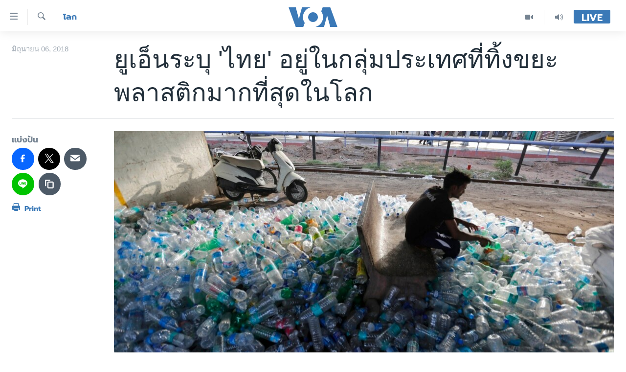

--- FILE ---
content_type: text/html; charset=utf-8
request_url: https://www.voathai.com/a/un-issues-urgent-call-for-curbs-on-use-of-plastic/4426445.html
body_size: 12593
content:

<!DOCTYPE html>
<html lang="th" dir="ltr" class="no-js">
<head>
<link href="/Content/responsive/VOA/th-TH/VOA-th-TH.css?&amp;av=0.0.0.0&amp;cb=304" rel="stylesheet"/>
<script src="https://tags.voathai.com/voa-pangea/prod/utag.sync.js"></script> <script type='text/javascript' src='https://www.youtube.com/iframe_api' async></script>
<script type="text/javascript">
//a general 'js' detection, must be on top level in <head>, due to CSS performance
document.documentElement.className = "js";
var cacheBuster = "304";
var appBaseUrl = "/";
var imgEnhancerBreakpoints = [0, 144, 256, 408, 650, 1023, 1597];
var isLoggingEnabled = false;
var isPreviewPage = false;
var isLivePreviewPage = false;
if (!isPreviewPage) {
window.RFE = window.RFE || {};
window.RFE.cacheEnabledByParam = window.location.href.indexOf('nocache=1') === -1;
const url = new URL(window.location.href);
const params = new URLSearchParams(url.search);
// Remove the 'nocache' parameter
params.delete('nocache');
// Update the URL without the 'nocache' parameter
url.search = params.toString();
window.history.replaceState(null, '', url.toString());
} else {
window.addEventListener('load', function() {
const links = window.document.links;
for (let i = 0; i < links.length; i++) {
links[i].href = '#';
links[i].target = '_self';
}
})
}
var pwaEnabled = false;
var swCacheDisabled;
</script>
<meta charset="utf-8" />
<title>ยูเอ็นระบุ &#39;ไทย&#39; อยู่ในกลุ่มประเทศที่ทิ้งขยะพลาสติกมากที่สุดในโลก</title>
<meta name="description" content="วันอังคารที่ 5 มิถนายน คือ &quot;วันสิ่งแวดล้อมโลก&quot; ซึ่งสหประชาชาติได้จัดทำรายงานเรื่อง &quot;ปัญหาพลาสติกแบบใช้ครั้งเดียวทิ้ง - แนวทางสู่ความยั่งยืน&quot; ออกมาเพื่อรณรงค์ให้ประชาชนทั่วโลกตระหนักถึงขยะพลาสติกที่เป็นภัยคุกคามสิ่งแวดล้อมโลกในปัจจุบัน โดยเฉพาะพลาสติกแบบใช้ครั้งเดียวทิ้ง เช่น หลอดกาแฟ..." />
<meta name="keywords" content="โลก" />
<meta name="viewport" content="width=device-width, initial-scale=1.0" />
<meta http-equiv="X-UA-Compatible" content="IE=edge" />
<meta name="robots" content="max-image-preview:large"><meta property="fb:pages" content="105929502780726" />
<meta name="msvalidate.01" content="3286EE554B6F672A6F2E608C02343C0E" />
<link href="https://www.voanews.com/a/un-issues-urgent-call-for-curbs-on-use-of-plastic/4426027.html" rel="canonical" />
<meta name="apple-mobile-web-app-title" content="VOA" />
<meta name="apple-mobile-web-app-status-bar-style" content="black" />
<meta name="apple-itunes-app" content="app-id=632618796, app-argument=//4426445.ltr" />
<meta content="ยูเอ็นระบุ &#39;ไทย&#39; อยู่ในกลุ่มประเทศที่ทิ้งขยะพลาสติกมากที่สุดในโลก" property="og:title" />
<meta content="วันอังคารที่ 5 มิถนายน คือ &quot;วันสิ่งแวดล้อมโลก&quot; ซึ่งสหประชาชาติได้จัดทำรายงานเรื่อง &quot;ปัญหาพลาสติกแบบใช้ครั้งเดียวทิ้ง - แนวทางสู่ความยั่งยืน&quot; ออกมาเพื่อรณรงค์ให้ประชาชนทั่วโลกตระหนักถึงขยะพลาสติกที่เป็นภัยคุกคามสิ่งแวดล้อมโลกในปัจจุบัน โดยเฉพาะพลาสติกแบบใช้ครั้งเดียวทิ้ง เช่น หลอดกาแฟ..." property="og:description" />
<meta content="article" property="og:type" />
<meta content="https://www.voathai.com/a/un-issues-urgent-call-for-curbs-on-use-of-plastic/4426445.html" property="og:url" />
<meta content="Voice of America" property="og:site_name" />
<meta content="https://www.facebook.com/VOAThai" property="article:publisher" />
<meta content="https://gdb.voanews.com/58e32927-bc37-4508-a23f-1af2f2d9ad4e_cx0_cy8_cw0_w1200_h630.jpg" property="og:image" />
<meta content="1200" property="og:image:width" />
<meta content="630" property="og:image:height" />
<meta content="150388261771424" property="fb:app_id" />
<meta content="summary_large_image" name="twitter:card" />
<meta content="@VOAThai" name="twitter:site" />
<meta content="https://gdb.voanews.com/58e32927-bc37-4508-a23f-1af2f2d9ad4e_cx0_cy8_cw0_w1200_h630.jpg" name="twitter:image" />
<meta content="ยูเอ็นระบุ &#39;ไทย&#39; อยู่ในกลุ่มประเทศที่ทิ้งขยะพลาสติกมากที่สุดในโลก" name="twitter:title" />
<meta content="วันอังคารที่ 5 มิถนายน คือ &quot;วันสิ่งแวดล้อมโลก&quot; ซึ่งสหประชาชาติได้จัดทำรายงานเรื่อง &quot;ปัญหาพลาสติกแบบใช้ครั้งเดียวทิ้ง - แนวทางสู่ความยั่งยืน&quot; ออกมาเพื่อรณรงค์ให้ประชาชนทั่วโลกตระหนักถึงขยะพลาสติกที่เป็นภัยคุกคามสิ่งแวดล้อมโลกในปัจจุบัน โดยเฉพาะพลาสติกแบบใช้ครั้งเดียวทิ้ง เช่น หลอดกาแฟ..." name="twitter:description" />
<link rel="amphtml" href="https://www.voathai.com/amp/un-issues-urgent-call-for-curbs-on-use-of-plastic/4426445.html" />
<script type="application/ld+json">{"articleSection":"โลก","isAccessibleForFree":true,"headline":"ยูเอ็นระบุ \u0027ไทย\u0027 อยู่ในกลุ่มประเทศที่ทิ้งขยะพลาสติกมากที่สุดในโลก","inLanguage":"th-TH","keywords":"โลก","author":{"@type":"Person","name":"VOA"},"datePublished":"2018-06-06 01:51:40Z","dateModified":"2018-06-06 02:59:40Z","publisher":{"logo":{"width":512,"height":220,"@type":"ImageObject","url":"https://www.voathai.com/Content/responsive/VOA/th-TH/img/logo.png"},"@type":"NewsMediaOrganization","url":"https://www.voathai.com","sameAs":["https://www.facebook.com/VOAThai","https://www.youtube.com/VOAThai","https://twitter.com/VOAThai","https://instagram.com/voathai/"],"name":"วอยซ์ ออฟ อเมริกา","alternateName":""},"@context":"https://schema.org","@type":"NewsArticle","mainEntityOfPage":"https://www.voathai.com/a/un-issues-urgent-call-for-curbs-on-use-of-plastic/4426445.html","url":"https://www.voathai.com/a/un-issues-urgent-call-for-curbs-on-use-of-plastic/4426445.html","description":"วันอังคารที่ 5 มิถนายน คือ \u0022วันสิ่งแวดล้อมโลก\u0022 ซึ่งสหประชาชาติได้จัดทำรายงานเรื่อง \u0022ปัญหาพลาสติกแบบใช้ครั้งเดียวทิ้ง - แนวทางสู่ความยั่งยืน\u0022 ออกมาเพื่อรณรงค์ให้ประชาชนทั่วโลกตระหนักถึงขยะพลาสติกที่เป็นภัยคุกคามสิ่งแวดล้อมโลกในปัจจุบัน โดยเฉพาะพลาสติกแบบใช้ครั้งเดียวทิ้ง เช่น หลอดกาแฟ...","image":{"width":1080,"height":608,"@type":"ImageObject","url":"https://gdb.voanews.com/58e32927-bc37-4508-a23f-1af2f2d9ad4e_cx0_cy8_cw0_w1080_h608.jpg"},"name":"ยูเอ็นระบุ \u0027ไทย\u0027 อยู่ในกลุ่มประเทศที่ทิ้งขยะพลาสติกมากที่สุดในโลก"}</script>
<script src="/Scripts/responsive/infographics.b?v=dVbZ-Cza7s4UoO3BqYSZdbxQZVF4BOLP5EfYDs4kqEo1&amp;av=0.0.0.0&amp;cb=304"></script>
<script src="/Scripts/responsive/loader.b?v=k-Glo3PZlmeSvzVLLV34AUzI5LZTYyUXn8VqJH3e4ug1&amp;av=0.0.0.0&amp;cb=304"></script>
<link rel="icon" type="image/svg+xml" href="/Content/responsive/VOA/img/webApp/favicon.svg" />
<link rel="alternate icon" href="/Content/responsive/VOA/img/webApp/favicon.ico" />
<link rel="apple-touch-icon" sizes="152x152" href="/Content/responsive/VOA/img/webApp/ico-152x152.png" />
<link rel="apple-touch-icon" sizes="144x144" href="/Content/responsive/VOA/img/webApp/ico-144x144.png" />
<link rel="apple-touch-icon" sizes="114x114" href="/Content/responsive/VOA/img/webApp/ico-114x114.png" />
<link rel="apple-touch-icon" sizes="72x72" href="/Content/responsive/VOA/img/webApp/ico-72x72.png" />
<link rel="apple-touch-icon-precomposed" href="/Content/responsive/VOA/img/webApp/ico-57x57.png" />
<link rel="icon" sizes="192x192" href="/Content/responsive/VOA/img/webApp/ico-192x192.png" />
<link rel="icon" sizes="128x128" href="/Content/responsive/VOA/img/webApp/ico-128x128.png" />
<meta name="msapplication-TileColor" content="#ffffff" />
<meta name="msapplication-TileImage" content="/Content/responsive/VOA/img/webApp/ico-144x144.png" />
<link rel="alternate" type="application/rss+xml" title="VOA - Top Stories [RSS]" href="/api/" />
<link rel="sitemap" type="application/rss+xml" href="/sitemap.xml" />
</head>
<body class=" nav-no-loaded cc_theme pg-article print-lay-article js-category-to-nav nojs-images ">
<noscript><iframe src="https://www.googletagmanager.com/ns.html?id=GTM-N8MP7P" height="0" width="0" style="display:none;visibility:hidden"></iframe></noscript><script type="text/javascript" data-cookiecategory="analytics">
window.dataLayer = window.dataLayer || [];window.dataLayer.push({ event: 'page_meta_ready',url:"https://www.voathai.com/a/un-issues-urgent-call-for-curbs-on-use-of-plastic/4426445.html",property_id:"485",article_uid:"4426445",page_title:"ยูเอ็นระบุ \u0027ไทย\u0027 อยู่ในกลุ่มประเทศที่ทิ้งขยะพลาสติกมากที่สุดในโลก",page_type:"article",content_type:"article",subcontent_type:"article",last_modified:"2018-06-06 02:59:40Z",pub_datetime:"2018-06-06 01:51:40Z",pub_year:"2018",pub_month:"06",pub_day:"06",pub_hour:"01",pub_weekday:"Wednesday",section:"โลก",english_section:"news-world",byline:"",categories:"news-world",domain:"www.voathai.com",language:"Thai",language_service:"VOA Thai",platform:"web",copied:"yes",copied_article:"4426027|415|VOA - English|2018-06-06",copied_title:"UN Issues Urgent Call for Curbs on Use of Plastic",runs_js:"Yes",cms_release:"8.43.0.0.304",enviro_type:"prod",slug:"un-issues-urgent-call-for-curbs-on-use-of-plastic"});
if (top.location === self.location) { //if not inside of an IFrame
var renderGtm = "true";
if (renderGtm === "true") {
(function(w,d,s,l,i){w[l]=w[l]||[];w[l].push({'gtm.start':new Date().getTime(),event:'gtm.js'});var f=d.getElementsByTagName(s)[0],j=d.createElement(s),dl=l!='dataLayer'?'&l='+l:'';j.async=true;j.src='//www.googletagmanager.com/gtm.js?id='+i+dl;f.parentNode.insertBefore(j,f);})(window,document,'script','dataLayer','GTM-N8MP7P');
}
}
</script>
<!--Analytics tag js version start-->
<script type="text/javascript" data-cookiecategory="analytics">
var utag_data={entity:"VOA",cms_release:"8.43.0.0.304",language:"Thai",language_service:"VOA Thai",short_language_service:"THAI",property_id:"485",platform:"web",platform_short:"W",runs_js:"Yes",page_title:"ยูเอ็นระบุ \u0027ไทย\u0027 อยู่ในกลุ่มประเทศที่ทิ้งขยะพลาสติกมากที่สุดในโลก",page_type:"article",page_name:"ยูเอ็นระบุ \u0027ไทย\u0027 อยู่ในกลุ่มประเทศที่ทิ้งขยะพลาสติกมากที่สุดในโลก",content_type:"article",subcontent_type:"article",enviro_type:"prod",url:"https://www.voathai.com/a/un-issues-urgent-call-for-curbs-on-use-of-plastic/4426445.html",domain:"www.voathai.com",pub_year:"2018",pub_month:"06",pub_day:"06",pub_hour:"01",pub_weekday:"Wednesday",copied:"yes",copied_article:"4426027|415|VOA - English|2018-06-06",copied_title:"UN Issues Urgent Call for Curbs on Use of Plastic",byline:"",categories:"news-world",slug:"un-issues-urgent-call-for-curbs-on-use-of-plastic",section:"โลก",english_section:"news-world",article_uid:"4426445"};
if(typeof(TealiumTagFrom)==='function' && typeof(TealiumTagSearchKeyword)==='function') {
var utag_from=TealiumTagFrom();var utag_searchKeyword=TealiumTagSearchKeyword();
if(utag_searchKeyword!=null && utag_searchKeyword!=='' && utag_data["search_keyword"]==null) utag_data["search_keyword"]=utag_searchKeyword;if(utag_from!=null && utag_from!=='') utag_data["from"]=TealiumTagFrom();}
if(window.top!== window.self&&utag_data.page_type==="snippet"){utag_data.page_type = 'iframe';}
try{if(window.top!==window.self&&window.self.location.hostname===window.top.location.hostname){utag_data.platform = 'self-embed';utag_data.platform_short = 'se';}}catch(e){if(window.top!==window.self&&window.self.location.search.includes("platformType=self-embed")){utag_data.platform = 'cross-promo';utag_data.platform_short = 'cp';}}
(function(a,b,c,d){ a="https://tags.voathai.com/voa-pangea/prod/utag.js"; b=document;c="script";d=b.createElement(c);d.src=a;d.type="text/java"+c;d.async=true; a=b.getElementsByTagName(c)[0];a.parentNode.insertBefore(d,a); })();
</script>
<!--Analytics tag js version end-->
<!-- Analytics tag management NoScript -->
<noscript>
<img style="position: absolute; border: none;" src="https://ssc.voathai.com/b/ss/bbgprod,bbgentityvoa/1/G.4--NS/470113025?pageName=voa%3athai%3aw%3aarticle%3a%e0%b8%a2%e0%b8%b9%e0%b9%80%e0%b8%ad%e0%b9%87%e0%b8%99%e0%b8%a3%e0%b8%b0%e0%b8%9a%e0%b8%b8%20%27%e0%b9%84%e0%b8%97%e0%b8%a2%27%20%e0%b8%ad%e0%b8%a2%e0%b8%b9%e0%b9%88%e0%b9%83%e0%b8%99%e0%b8%81%e0%b8%a5%e0%b8%b8%e0%b9%88%e0%b8%a1%e0%b8%9b%e0%b8%a3%e0%b8%b0%e0%b9%80%e0%b8%97%e0%b8%a8%e0%b8%97%e0%b8%b5%e0%b9%88%e0%b8%97%e0%b8%b4%e0%b9%89%e0%b8%87%e0%b8%82%e0%b8%a2%e0%b8%b0%e0%b8%9e%e0%b8%a5%e0%b8%b2%e0%b8%aa%e0%b8%95%e0%b8%b4%e0%b8%81%e0%b8%a1%e0%b8%b2%e0%b8%81%e0%b8%97%e0%b8%b5%e0%b9%88%e0%b8%aa%e0%b8%b8%e0%b8%94%e0%b9%83%e0%b8%99%e0%b9%82%e0%b8%a5%e0%b8%81&amp;c6=%e0%b8%a2%e0%b8%b9%e0%b9%80%e0%b8%ad%e0%b9%87%e0%b8%99%e0%b8%a3%e0%b8%b0%e0%b8%9a%e0%b8%b8%20%27%e0%b9%84%e0%b8%97%e0%b8%a2%27%20%e0%b8%ad%e0%b8%a2%e0%b8%b9%e0%b9%88%e0%b9%83%e0%b8%99%e0%b8%81%e0%b8%a5%e0%b8%b8%e0%b9%88%e0%b8%a1%e0%b8%9b%e0%b8%a3%e0%b8%b0%e0%b9%80%e0%b8%97%e0%b8%a8%e0%b8%97%e0%b8%b5%e0%b9%88%e0%b8%97%e0%b8%b4%e0%b9%89%e0%b8%87%e0%b8%82%e0%b8%a2%e0%b8%b0%e0%b8%9e%e0%b8%a5%e0%b8%b2%e0%b8%aa%e0%b8%95%e0%b8%b4%e0%b8%81%e0%b8%a1%e0%b8%b2%e0%b8%81%e0%b8%97%e0%b8%b5%e0%b9%88%e0%b8%aa%e0%b8%b8%e0%b8%94%e0%b9%83%e0%b8%99%e0%b9%82%e0%b8%a5%e0%b8%81&amp;v36=8.43.0.0.304&amp;v6=D=c6&amp;g=https%3a%2f%2fwww.voathai.com%2fa%2fun-issues-urgent-call-for-curbs-on-use-of-plastic%2f4426445.html&amp;c1=D=g&amp;v1=D=g&amp;events=event1,event52&amp;c16=voa%20thai&amp;v16=D=c16&amp;c5=news-world&amp;v5=D=c5&amp;ch=%e0%b9%82%e0%b8%a5%e0%b8%81&amp;c15=thai&amp;v15=D=c15&amp;c4=article&amp;v4=D=c4&amp;c14=4426445&amp;v14=D=c14&amp;v20=no&amp;c17=web&amp;v17=D=c17&amp;mcorgid=518abc7455e462b97f000101%40adobeorg&amp;server=www.voathai.com&amp;pageType=D=c4&amp;ns=bbg&amp;v29=D=server&amp;v25=voa&amp;v30=485&amp;v105=D=User-Agent " alt="analytics" width="1" height="1" /></noscript>
<!-- End of Analytics tag management NoScript -->
<!--*** Accessibility links - For ScreenReaders only ***-->
<section>
<div class="sr-only">
<h2>ลิ้งค์เชื่อมต่อ</h2>
<ul>
<li><a href="#content" data-disable-smooth-scroll="1">ข้ามไปเนื้อหาหลัก</a></li>
<li><a href="#navigation" data-disable-smooth-scroll="1">ข้ามไปหน้าหลัก</a></li>
<li><a href="#txtHeaderSearch" data-disable-smooth-scroll="1">ข้ามไปที่การค้นหา</a></li>
</ul>
</div>
</section>
<div dir="ltr">
<div id="page">
<aside>
<div class="c-lightbox overlay-modal">
<div class="c-lightbox__intro">
<h2 class="c-lightbox__intro-title"></h2>
<button class="btn btn--rounded c-lightbox__btn c-lightbox__intro-next" title="ถัดไป">
<span class="ico ico--rounded ico-chevron-forward"></span>
<span class="sr-only">ถัดไป</span>
</button>
</div>
<div class="c-lightbox__nav">
<button class="btn btn--rounded c-lightbox__btn c-lightbox__btn--close" title="ปิด">
<span class="ico ico--rounded ico-close"></span>
<span class="sr-only">ปิด</span>
</button>
<button class="btn btn--rounded c-lightbox__btn c-lightbox__btn--prev" title="ก่อน">
<span class="ico ico--rounded ico-chevron-backward"></span>
<span class="sr-only">ก่อน</span>
</button>
<button class="btn btn--rounded c-lightbox__btn c-lightbox__btn--next" title="ถัดไป">
<span class="ico ico--rounded ico-chevron-forward"></span>
<span class="sr-only">ถัดไป</span>
</button>
</div>
<div class="c-lightbox__content-wrap">
<figure class="c-lightbox__content">
<span class="c-spinner c-spinner--lightbox">
<img src="/Content/responsive/img/player-spinner.png"
alt="please wait"
title="please wait" />
</span>
<div class="c-lightbox__img">
<div class="thumb">
<img src="" alt="" />
</div>
</div>
<figcaption>
<div class="c-lightbox__info c-lightbox__info--foot">
<span class="c-lightbox__counter"></span>
<span class="caption c-lightbox__caption"></span>
</div>
</figcaption>
</figure>
</div>
<div class="hidden">
<div class="content-advisory__box content-advisory__box--lightbox">
<span class="content-advisory__box-text">This image contains sensitive content which some people may find offensive or disturbing.</span>
<button class="btn btn--transparent content-advisory__box-btn m-t-md" value="text" type="button">
<span class="btn__text">
Click to reveal
</span>
</button>
</div>
</div>
</div>
<div class="print-dialogue">
<div class="container">
<h3 class="print-dialogue__title section-head">Print Options:</h3>
<div class="print-dialogue__opts">
<ul class="print-dialogue__opt-group">
<li class="form__group form__group--checkbox">
<input class="form__check " id="checkboxImages" name="checkboxImages" type="checkbox" checked="checked" />
<label for="checkboxImages" class="form__label m-t-md">Images</label>
</li>
<li class="form__group form__group--checkbox">
<input class="form__check " id="checkboxMultimedia" name="checkboxMultimedia" type="checkbox" checked="checked" />
<label for="checkboxMultimedia" class="form__label m-t-md">Multimedia</label>
</li>
</ul>
<ul class="print-dialogue__opt-group">
<li class="form__group form__group--checkbox">
<input class="form__check " id="checkboxEmbedded" name="checkboxEmbedded" type="checkbox" checked="checked" />
<label for="checkboxEmbedded" class="form__label m-t-md">Embedded Content</label>
</li>
<li class="hidden">
<input class="form__check " id="checkboxComments" name="checkboxComments" type="checkbox" />
<label for="checkboxComments" class="form__label m-t-md">Comments</label>
</li>
</ul>
</div>
<div class="print-dialogue__buttons">
<button class="btn btn--secondary close-button" type="button" title="ยกเลิก">
<span class="btn__text ">ยกเลิก</span>
</button>
<button class="btn btn-cust-print m-l-sm" type="button" title="Print">
<span class="btn__text ">Print</span>
</button>
</div>
</div>
</div>
<div class="ctc-message pos-fix">
<div class="ctc-message__inner">Link has been copied to clipboard</div>
</div>
</aside>
<div class="hdr-20 hdr-20--big">
<div class="hdr-20__inner">
<div class="hdr-20__max pos-rel">
<div class="hdr-20__side hdr-20__side--primary d-flex">
<label data-for="main-menu-ctrl" data-switcher-trigger="true" data-switch-target="main-menu-ctrl" class="burger hdr-trigger pos-rel trans-trigger" data-trans-evt="click" data-trans-id="menu">
<span class="ico ico-close hdr-trigger__ico hdr-trigger__ico--close burger__ico burger__ico--close"></span>
<span class="ico ico-menu hdr-trigger__ico hdr-trigger__ico--open burger__ico burger__ico--open"></span>
</label>
<div class="menu-pnl pos-fix trans-target" data-switch-target="main-menu-ctrl" data-trans-id="menu">
<div class="menu-pnl__inner">
<nav class="main-nav menu-pnl__item menu-pnl__item--first">
<ul class="main-nav__list accordeon" data-analytics-tales="false" data-promo-name="link" data-location-name="nav,secnav">
<li class="main-nav__item">
<a class="main-nav__item-name main-nav__item-name--link" href="/p/5787.html" title="หน้าหลัก" data-item-name="new-main-page" >หน้าหลัก</a>
</li>
<li class="main-nav__item">
<a class="main-nav__item-name main-nav__item-name--link" href="/p/8896.html" title="โลก" data-item-name="world-news" >โลก</a>
</li>
<li class="main-nav__item">
<a class="main-nav__item-name main-nav__item-name--link" href="/p/8897.html" title="เอเชีย" data-item-name="asia-news" >เอเชีย</a>
</li>
<li class="main-nav__item">
<a class="main-nav__item-name main-nav__item-name--link" href="/p/8900.html" title="สหรัฐฯ" data-item-name="us-news" >สหรัฐฯ</a>
</li>
<li class="main-nav__item">
<a class="main-nav__item-name main-nav__item-name--link" href="/z/7462" title="ไทย" data-item-name="thailand-in-the-news" >ไทย</a>
</li>
<li class="main-nav__item">
<a class="main-nav__item-name main-nav__item-name--link" href="/z/1822" title="ธุรกิจ" data-item-name="business" >ธุรกิจ</a>
</li>
<li class="main-nav__item">
<a class="main-nav__item-name main-nav__item-name--link" href="/z/1829" title="วิทยาศาสตร์" data-item-name="technology-science" >วิทยาศาสตร์</a>
</li>
<li class="main-nav__item">
<a class="main-nav__item-name main-nav__item-name--link" href="/z/1823" title="สังคมและสุขภาพ" data-item-name="social-health" >สังคมและสุขภาพ</a>
</li>
<li class="main-nav__item">
<a class="main-nav__item-name main-nav__item-name--link" href="/z/1824" title="ไลฟ์สไตล์" data-item-name="entertainment-lifestyle" >ไลฟ์สไตล์</a>
</li>
<li class="main-nav__item">
<a class="main-nav__item-name main-nav__item-name--link" href="/factcheck" title="ตรวจสอบข่าว" data-item-name="fact-check" >ตรวจสอบข่าว</a>
</li>
<li class="main-nav__item">
<a class="main-nav__item-name main-nav__item-name--link" href="/p/6641.html" title="เรียนรู้ภาษาอังกฤษ" data-item-name="lets-learn-english" >เรียนรู้ภาษาอังกฤษ</a>
</li>
<li class="main-nav__item">
<a class="main-nav__item-name main-nav__item-name--link" href="/podcasts" title="พอดคาสต์" >พอดคาสต์</a>
</li>
</ul>
</nav>
<div class="menu-pnl__item menu-pnl__item--social">
<h5 class="menu-pnl__sub-head">ติดตามเรา</h5>
<a href="https://www.facebook.com/VOAThai" title="ติดตามเราที่ Facebook" data-analytics-text="follow_on_facebook" class="btn btn--rounded btn--social-inverted menu-pnl__btn js-social-btn btn-facebook" target="_blank" rel="noopener">
<span class="ico ico-facebook-alt ico--rounded"></span>
</a>
<a href="https://www.youtube.com/VOAThai" title="ติดตามเราที่ YouTube" data-analytics-text="follow_on_youtube" class="btn btn--rounded btn--social-inverted menu-pnl__btn js-social-btn btn-youtube" target="_blank" rel="noopener">
<span class="ico ico-youtube ico--rounded"></span>
</a>
<a href="https://twitter.com/VOAThai" title="ติดตามเราที่ Twitter" data-analytics-text="follow_on_twitter" class="btn btn--rounded btn--social-inverted menu-pnl__btn js-social-btn btn-twitter" target="_blank" rel="noopener">
<span class="ico ico-twitter ico--rounded"></span>
</a>
<a href="https://instagram.com/voathai/" title="Follow us on Instagram" data-analytics-text="follow_on_instagram" class="btn btn--rounded btn--social-inverted menu-pnl__btn js-social-btn btn-instagram" target="_blank" rel="noopener">
<span class="ico ico-instagram ico--rounded"></span>
</a>
</div>
<div class="menu-pnl__item">
<a href="/navigation/allsites" class="menu-pnl__item-link">
<span class="ico ico-languages "></span>
เลือกภาษา
</a>
</div>
</div>
</div>
<label data-for="top-search-ctrl" data-switcher-trigger="true" data-switch-target="top-search-ctrl" class="top-srch-trigger hdr-trigger">
<span class="ico ico-close hdr-trigger__ico hdr-trigger__ico--close top-srch-trigger__ico top-srch-trigger__ico--close"></span>
<span class="ico ico-search hdr-trigger__ico hdr-trigger__ico--open top-srch-trigger__ico top-srch-trigger__ico--open"></span>
</label>
<div class="srch-top srch-top--in-header" data-switch-target="top-search-ctrl">
<div class="container">
<form action="/s" class="srch-top__form srch-top__form--in-header" id="form-topSearchHeader" method="get" role="search"><label for="txtHeaderSearch" class="sr-only">ค้นหา</label>
<input type="text" id="txtHeaderSearch" name="k" placeholder="ค้นหาข้อความ" accesskey="s" value="" class="srch-top__input analyticstag-event" onkeydown="if (event.keyCode === 13) { FireAnalyticsTagEventOnSearch('search', $dom.get('#txtHeaderSearch')[0].value) }" />
<button title="ค้นหา" type="submit" class="btn btn--top-srch analyticstag-event" onclick="FireAnalyticsTagEventOnSearch('search', $dom.get('#txtHeaderSearch')[0].value) ">
<span class="ico ico-search"></span>
</button></form>
</div>
</div>
<a href="/" class="main-logo-link">
<img src="/Content/responsive/VOA/th-TH/img/logo-compact.svg" class="main-logo main-logo--comp" alt="site logo">
<img src="/Content/responsive/VOA/th-TH/img/logo.svg" class="main-logo main-logo--big" alt="site logo">
</a>
</div>
<div class="hdr-20__side hdr-20__side--secondary d-flex">
<a href="/programs/radio" title="Audio" class="hdr-20__secondary-item" data-item-name="audio">
<span class="ico ico-audio hdr-20__secondary-icon"></span>
</a>
<a href="/p/7488.html" title="Video" class="hdr-20__secondary-item" data-item-name="video">
<span class="ico ico-video hdr-20__secondary-icon"></span>
</a>
<a href="/s" title="ค้นหา" class="hdr-20__secondary-item hdr-20__secondary-item--search" data-item-name="search">
<span class="ico ico-search hdr-20__secondary-icon hdr-20__secondary-icon--search"></span>
</a>
<div class="hdr-20__secondary-item live-b-drop">
<div class="live-b-drop__off">
<a href="/live/" class="live-b-drop__link" title="Live" data-item-name="live">
<span class="badge badge--live-btn badge--live-btn-off">
Live
</span>
</a>
</div>
<div class="live-b-drop__on hidden">
<label data-for="live-ctrl" data-switcher-trigger="true" data-switch-target="live-ctrl" class="live-b-drop__label pos-rel">
<span class="badge badge--live badge--live-btn">
Live
</span>
<span class="ico ico-close live-b-drop__label-ico live-b-drop__label-ico--close"></span>
</label>
<div class="live-b-drop__panel" id="targetLivePanelDiv" data-switch-target="live-ctrl"></div>
</div>
</div>
<div class="srch-bottom">
<form action="/s" class="srch-bottom__form d-flex" id="form-bottomSearch" method="get" role="search"><label for="txtSearch" class="sr-only">ค้นหา</label>
<input type="search" id="txtSearch" name="k" placeholder="ค้นหาข้อความ" accesskey="s" value="" class="srch-bottom__input analyticstag-event" onkeydown="if (event.keyCode === 13) { FireAnalyticsTagEventOnSearch('search', $dom.get('#txtSearch')[0].value) }" />
<button title="ค้นหา" type="submit" class="btn btn--bottom-srch analyticstag-event" onclick="FireAnalyticsTagEventOnSearch('search', $dom.get('#txtSearch')[0].value) ">
<span class="ico ico-search"></span>
</button></form>
</div>
</div>
<img src="/Content/responsive/VOA/th-TH/img/logo-print.gif" class="logo-print" alt="site logo">
<img src="/Content/responsive/VOA/th-TH/img/logo-print_color.png" class="logo-print logo-print--color" alt="site logo">
</div>
</div>
</div>
<script>
if (document.body.className.indexOf('pg-home') > -1) {
var nav2In = document.querySelector('.hdr-20__inner');
var nav2Sec = document.querySelector('.hdr-20__side--secondary');
var secStyle = window.getComputedStyle(nav2Sec);
if (nav2In && window.pageYOffset < 150 && secStyle['position'] !== 'fixed') {
nav2In.classList.add('hdr-20__inner--big')
}
}
</script>
<div class="c-hlights c-hlights--breaking c-hlights--no-item" data-hlight-display="mobile,desktop">
<div class="c-hlights__wrap container p-0">
<div class="c-hlights__nav">
<a role="button" href="#" title="ก่อน">
<span class="ico ico-chevron-backward m-0"></span>
<span class="sr-only">ก่อน</span>
</a>
<a role="button" href="#" title="ถัดไป">
<span class="ico ico-chevron-forward m-0"></span>
<span class="sr-only">ถัดไป</span>
</a>
</div>
<span class="c-hlights__label">
<span class="">Breaking News</span>
<span class="switcher-trigger">
<label data-for="more-less-1" data-switcher-trigger="true" class="switcher-trigger__label switcher-trigger__label--more p-b-0" title="ดูเพิ่มเติม">
<span class="ico ico-chevron-down"></span>
</label>
<label data-for="more-less-1" data-switcher-trigger="true" class="switcher-trigger__label switcher-trigger__label--less p-b-0" title="Show less">
<span class="ico ico-chevron-up"></span>
</label>
</span>
</span>
<ul class="c-hlights__items switcher-target" data-switch-target="more-less-1">
</ul>
</div>
</div> <div id="content">
<main class="container">
<div class="hdr-container">
<div class="row">
<div class="col-category col-xs-12 col-md-2 pull-left"> <div class="category js-category">
<a class="" href="/z/1830">โลก</a> </div>
</div><div class="col-title col-xs-12 col-md-10 pull-right"> <h1 class="title pg-title">
ยูเอ็นระบุ &#39;ไทย&#39; อยู่ในกลุ่มประเทศที่ทิ้งขยะพลาสติกมากที่สุดในโลก
</h1>
</div><div class="col-publishing-details col-xs-12 col-sm-12 col-md-2 pull-left"> <div class="publishing-details ">
<div class="published">
<span class="date" >
<time pubdate="pubdate" datetime="2018-06-06T08:51:40+07:00">
มิถุนายน 06, 2018
</time>
</span>
</div>
</div>
</div><div class="col-lg-12 separator"> <div class="separator">
<hr class="title-line" />
</div>
</div><div class="col-multimedia col-xs-12 col-md-10 pull-right"> <div class="cover-media">
<figure class="media-image js-media-expand">
<div class="img-wrap">
<div class="thumb thumb16_9">
<img src="https://gdb.voanews.com/58e32927-bc37-4508-a23f-1af2f2d9ad4e_cx0_cy8_cw0_w250_r1_s.jpg" alt="IAn Indian worker sorts used plastic bottles before sending them to be recycled, at a railway station on World Environment Day in Ahmadabad, India, June 5, 2018. " />
</div>
</div>
<figcaption>
<span class="caption">IAn Indian worker sorts used plastic bottles before sending them to be recycled, at a railway station on World Environment Day in Ahmadabad, India, June 5, 2018. </span>
</figcaption>
</figure>
</div>
</div><div class="col-xs-12 col-md-2 pull-left article-share pos-rel"> <div class="share--box">
<aside class="share flex-column js-share--apply-sticky js-share--expandable js-share--horizontal" >
<span class="label label--share">แบ่งปัน</span>
<ul class="share__list">
<li class="share__item">
<a href="https://facebook.com/sharer.php?u=https%3a%2f%2fwww.voathai.com%2fa%2fun-issues-urgent-call-for-curbs-on-use-of-plastic%2f4426445.html"
data-analytics-text="share_on_facebook"
title="แบ่งปันทาง Facebook" target="_blank"
class="btn btn--rounded btn-facebook js-social-btn">
<span class="ico ico--rounded ico-facebook ico--l"></span>
</a>
</li>
<li class="share__item">
<a href="https://twitter.com/share?url=https%3a%2f%2fwww.voathai.com%2fa%2fun-issues-urgent-call-for-curbs-on-use-of-plastic%2f4426445.html&amp;text=%e0%b8%a2%e0%b8%b9%e0%b9%80%e0%b8%ad%e0%b9%87%e0%b8%99%e0%b8%a3%e0%b8%b0%e0%b8%9a%e0%b8%b8+%27%e0%b9%84%e0%b8%97%e0%b8%a2%27+%e0%b8%ad%e0%b8%a2%e0%b8%b9%e0%b9%88%e0%b9%83%e0%b8%99%e0%b8%81%e0%b8%a5%e0%b8%b8%e0%b9%88%e0%b8%a1%e0%b8%9b%e0%b8%a3%e0%b8%b0%e0%b9%80%e0%b8%97%e0%b8%a8%e0%b8%97%e0%b8%b5%e0%b9%88%e0%b8%97%e0%b8%b4%e0%b9%89%e0%b8%87%e0%b8%82%e0%b8%a2%e0%b8%b0%e0%b8%9e%e0%b8%a5%e0%b8%b2%e0%b8%aa%e0%b8%95%e0%b8%b4%e0%b8%81%e0%b8%a1%e0%b8%b2%e0%b8%81%e0%b8%97%e0%b8%b5%e0%b9%88%e0%b8%aa%e0%b8%b8%e0%b8%94%e0%b9%83%e0%b8%99%e0%b9%82%e0%b8%a5%e0%b8%81"
data-analytics-text="share_on_twitter"
title="แบ่งปันทาง Twitter" target="_blank"
class="btn btn--rounded btn-twitter js-social-btn">
<span class="ico ico--rounded ico-twitter ico--l"></span>
</a>
</li>
<li class="share__item">
<a href="mailto:?body=https%3a%2f%2fwww.voathai.com%2fa%2fun-issues-urgent-call-for-curbs-on-use-of-plastic%2f4426445.html&amp;subject=ยูเอ็นระบุ &#39;ไทย&#39; อยู่ในกลุ่มประเทศที่ทิ้งขยะพลาสติกมากที่สุดในโลก"
title="ส่งอีเมลถึงเพื่อน"
class="btn btn--rounded btn-email ">
<span class="ico ico--rounded ico-email ico--l"></span>
</a>
</li>
<li class="share__item">
<span class="visible-xs-inline-block visible-sm-inline-block">
<a href="https://line.me/R/msg/text/?https%3a%2f%2fwww.voathai.com%2fa%2fun-issues-urgent-call-for-curbs-on-use-of-plastic%2f4426445.html"
data-analytics-text="share_on_line"
title="Line" target="_blank"
class="btn btn--rounded btn-line js-social-btn">
<span class="ico ico--rounded ico-line ico--l"></span>
</a>
</span>
</li>
<li class="share__item">
<span class="visible-md-inline-block visible-lg-inline-block">
<a href="https://timeline.line.me/social-plugin/share?url=https%3a%2f%2fwww.voathai.com%2fa%2fun-issues-urgent-call-for-curbs-on-use-of-plastic%2f4426445.html"
data-analytics-text="share_on_line_desktop"
title="Line" target="_blank"
class="btn btn--rounded btn-line js-social-btn">
<span class="ico ico--rounded ico-line ico--l"></span>
</a>
</span>
</li>
<li class="share__item">
<div class="ctc">
<input type="text" class="ctc__input" readonly="readonly">
<button class="btn btn--rounded btn--ctc ctc__button" value="text" role="copy link" js-href="https://www.voathai.com/a/un-issues-urgent-call-for-curbs-on-use-of-plastic/4426445.html" title="copy link">
<span class="ico ico-content-copy ico--rounded ico--l"></span>
</button>
</div>
</li>
<li class="share__item share__item--sharing-more">
<a title="เรื่องอื่นที่น่าแบ่งปัน" data-title-additional="Fewer options" class="btn btn--rounded btn--show-more hidden">
<span class="ico ico--rounded ico-ellipsis ico--l"></span>
</a>
</li>
</ul>
</aside>
<div class="sticky-share-container" style="display:none">
<div class="container">
<a href="https://www.voathai.com" id="logo-sticky-share">&nbsp;</a>
<div class="pg-title pg-title--sticky-share">
ยูเอ็นระบุ &#39;ไทย&#39; อยู่ในกลุ่มประเทศที่ทิ้งขยะพลาสติกมากที่สุดในโลก
</div>
<div class="sticked-nav-actions">
<aside class="share share--sticky js-share--expandable">
<span class="label label--share">share</span>
<ul class="share__list">
<li class="share__item share__item--horizontal">
<a href="https://facebook.com/sharer.php?u=https%3a%2f%2fwww.voathai.com%2fa%2fun-issues-urgent-call-for-curbs-on-use-of-plastic%2f4426445.html"
data-analytics-text="share_on_facebook"
title="แบ่งปันทาง Facebook" target="_blank"
class="btn btn--rounded btn-facebook js-social-btn">
<span class="ico ico--rounded ico-facebook ico--s"></span>
</a>
</li>
<li class="share__item share__item--horizontal">
<a href="https://twitter.com/share?url=https%3a%2f%2fwww.voathai.com%2fa%2fun-issues-urgent-call-for-curbs-on-use-of-plastic%2f4426445.html&amp;text=%e0%b8%a2%e0%b8%b9%e0%b9%80%e0%b8%ad%e0%b9%87%e0%b8%99%e0%b8%a3%e0%b8%b0%e0%b8%9a%e0%b8%b8+%27%e0%b9%84%e0%b8%97%e0%b8%a2%27+%e0%b8%ad%e0%b8%a2%e0%b8%b9%e0%b9%88%e0%b9%83%e0%b8%99%e0%b8%81%e0%b8%a5%e0%b8%b8%e0%b9%88%e0%b8%a1%e0%b8%9b%e0%b8%a3%e0%b8%b0%e0%b9%80%e0%b8%97%e0%b8%a8%e0%b8%97%e0%b8%b5%e0%b9%88%e0%b8%97%e0%b8%b4%e0%b9%89%e0%b8%87%e0%b8%82%e0%b8%a2%e0%b8%b0%e0%b8%9e%e0%b8%a5%e0%b8%b2%e0%b8%aa%e0%b8%95%e0%b8%b4%e0%b8%81%e0%b8%a1%e0%b8%b2%e0%b8%81%e0%b8%97%e0%b8%b5%e0%b9%88%e0%b8%aa%e0%b8%b8%e0%b8%94%e0%b9%83%e0%b8%99%e0%b9%82%e0%b8%a5%e0%b8%81"
data-analytics-text="share_on_twitter"
title="แบ่งปันทาง Twitter" target="_blank"
class="btn btn--rounded btn-twitter js-social-btn">
<span class="ico ico--rounded ico-twitter ico--s"></span>
</a>
</li>
<li class="share__item share__item--additional share__item--horizontal">
<a href="mailto:?body=https%3a%2f%2fwww.voathai.com%2fa%2fun-issues-urgent-call-for-curbs-on-use-of-plastic%2f4426445.html&amp;subject=ยูเอ็นระบุ &#39;ไทย&#39; อยู่ในกลุ่มประเทศที่ทิ้งขยะพลาสติกมากที่สุดในโลก"
title="ส่งอีเมลถึงเพื่อน"
class="btn btn--rounded btn-email ">
<span class="ico ico--rounded ico-email ico--s"></span>
</a>
</li>
<li class="share__item share__item--additional share__item--horizontal">
<span class="visible-xs-inline-block visible-sm-inline-block">
<a href="https://line.me/R/msg/text/?https%3a%2f%2fwww.voathai.com%2fa%2fun-issues-urgent-call-for-curbs-on-use-of-plastic%2f4426445.html"
data-analytics-text="share_on_line"
title="Line" target="_blank"
class="btn btn--rounded btn-line js-social-btn">
<span class="ico ico--rounded ico-line ico--s"></span>
</a>
</span>
</li>
<li class="share__item share__item--additional share__item--horizontal">
<span class="visible-md-inline-block visible-lg-inline-block">
<a href="https://timeline.line.me/social-plugin/share?url=https%3a%2f%2fwww.voathai.com%2fa%2fun-issues-urgent-call-for-curbs-on-use-of-plastic%2f4426445.html"
data-analytics-text="share_on_line_desktop"
title="Line" target="_blank"
class="btn btn--rounded btn-line js-social-btn">
<span class="ico ico--rounded ico-line ico--s"></span>
</a>
</span>
</li>
<li class="share__item share__item--additional share__item--horizontal">
<div class="ctc">
<input type="text" class="ctc__input" readonly="readonly">
<button class="btn btn--rounded btn--ctc ctc__button" value="text" role="copy link" js-href="https://www.voathai.com/a/un-issues-urgent-call-for-curbs-on-use-of-plastic/4426445.html" title="copy link">
<span class="ico ico-content-copy ico--rounded ico--s"></span>
</button>
</div>
</li>
<li class="share__item share__item--sharing-more">
<a title="เรื่องอื่นที่น่าแบ่งปัน" data-title-additional="Fewer options" class="btn btn--rounded btn--show-more hidden">
<span class="ico ico--rounded ico-ellipsis ico--s"></span>
</a>
</li>
</ul>
</aside>
</div>
</div>
</div>
<div class="links">
<p class="link-print visible-md visible-lg buttons p-0">
<button class="btn btn--link btn-print p-t-0" onclick="if (typeof FireAnalyticsTagEvent === 'function') {FireAnalyticsTagEvent({ on_page_event: 'print_story' });}return false" title="(CTRL+P)">
<span class="ico ico-print"></span>
<span class="btn__text">Print</span>
</button>
</p>
</div>
</div>
</div>
</div>
</div>
<div class="body-container">
<div class="row">
<div class="col-xs-12 col-sm-12 col-md-10 col-lg-10 pull-right">
<div class="row">
<div class="col-xs-12 col-sm-12 col-md-8 col-lg-8 pull-left bottom-offset content-offset">
<div id="article-content" class="content-floated-wrap fb-quotable">
<div class="wsw">
<p><big><strong>วันอังคารที่ 5 มิถนายน คือ &quot;วันสิ่งแวดล้อมโลก&quot; </strong>ซึ่งสหประชาชาติได้จัดทำรายงานเรื่อง<em><strong> &quot;ปัญหาพลาสติกแบบใช้ครั้งเดียวทิ้ง - แนวทางสู่ความยั่งยืน&quot;</strong></em> ออกมาเพื่อรณรงค์ให้ประชาชนทั่วโลกตระหนักถึงขยะพลาสติกที่เป็นภัยคุกคามสิ่งแวดล้อมโลกในปัจจุบัน โดยเฉพาะพลาสติกแบบใช้ครั้งเดียวทิ้ง เช่น หลอดกาแฟ และสำลีแบบพันก้านพลาสติก หรือคอตตอนบัตต์</big></p>
<p><big>รายงานระบุว่า ปัจจุบันมีถุงพลาสติกราว 5 ล้านล้านใบที่ถูกใช้ทั่วโลกในแต่ละปี ซึ่งส่วนใหญ่กลายเป็นขยะพลาสติก</big></p>
<p><big>รายงานขององค์กร Ocean Conservancy ที่เผยแพร่เมื่อปีที่แล้ว รายงานว่า แต่ละปีมีขยะพลาสติกราว 8 ล้านตันที่ถูกทิ้งในมหาสมุทรทั่วโลก ทำให้ขณะนี้มีขยะอยู่ในมหาสมุทรต่างๆ แล้ว ราว 150 ล้านตัน</big></p>
<p><big><strong>รายงานชิ้นนี้ชี้ด้วยว่า จีน อินโดนีเซีย ฟิลิปปินส์ เวียดนาม และไทย คือกลุ่มประเทศที่ทิ้งขยะพลาสติกมากที่สุดในโลก และมากกว่าประเทศที่เหลือทั้งหมดรวมกัน</strong></big></p>
<p><big>ขณะที่สหรัฐฯ ก็ทิ้งขยะพลาสติกเป็นปริมาณมหาศาลเช่นกัน คือมากกว่า 33 ล้านตัน โดยในจำนวนนี้มีไม่ถึง 10% ที่ถูกนำไปรีไซเคิล</big></p>
<p> </p>
<p> </p>
</div>
</div>
</div>
<div class="col-xs-12 col-sm-12 col-md-4 col-lg-4 pull-left design-top-offset"> <div class="media-block-wrap">
<h2 class="section-head">เกี่ยวข้อง</h2>
<div class="row">
<ul>
<li class="col-xs-12 col-sm-6 col-md-12 col-lg-12 mb-grid">
<div class="media-block ">
<a href="/a/oceans-plastic-waste/4138639.html" class="img-wrap img-wrap--t-spac img-wrap--size-4 img-wrap--float" title="งานวิจัยชี้ 90% ของขยะพลาสติกในมหาสมุทรมาจาก &#39;แม่น้ำ 10 สาย&#39; ส่วนใหญ่อยู่ในเอเชีย">
<div class="thumb thumb16_9">
<noscript class="nojs-img">
<img src="https://gdb.voanews.com/15507b55-2062-43ea-bd8c-ec74e3e0c914_w100_r1.jpg" alt="งานวิจัยชี้ 90% ของขยะพลาสติกในมหาสมุทรมาจาก &#39;แม่น้ำ 10 สาย&#39; ส่วนใหญ่อยู่ในเอเชีย" />
</noscript>
<img data-src="https://gdb.voanews.com/15507b55-2062-43ea-bd8c-ec74e3e0c914_w33_r1.jpg" src="" alt="งานวิจัยชี้ 90% ของขยะพลาสติกในมหาสมุทรมาจาก &#39;แม่น้ำ 10 สาย&#39; ส่วนใหญ่อยู่ในเอเชีย" class=""/>
</div>
</a>
<div class="media-block__content media-block__content--h">
<a href="/a/oceans-plastic-waste/4138639.html">
<h4 class="media-block__title media-block__title--size-4" title="งานวิจัยชี้ 90% ของขยะพลาสติกในมหาสมุทรมาจาก &#39;แม่น้ำ 10 สาย&#39; ส่วนใหญ่อยู่ในเอเชีย">
งานวิจัยชี้ 90% ของขยะพลาสติกในมหาสมุทรมาจาก &#39;แม่น้ำ 10 สาย&#39; ส่วนใหญ่อยู่ในเอเชีย
</h4>
</a>
</div>
</div>
</li>
<li class="col-xs-12 col-sm-6 col-md-12 col-lg-12 mb-grid">
<div class="media-block ">
<a href="/a/coral-reef-plastic-waste/4234085.html" class="img-wrap img-wrap--t-spac img-wrap--size-4 img-wrap--float" title="“ขยะพลาสติก” ภัยร้ายทำลายแนวปะการังทั่วเอเชียแปซิฟิก">
<div class="thumb thumb16_9">
<noscript class="nojs-img">
<img src="https://gdb.voanews.com/793b0400-f2bf-465b-86c0-8bf8917bc6da_cx0_cy1_cw0_w100_r1.jpg" alt="“ขยะพลาสติก” ภัยร้ายทำลายแนวปะการังทั่วเอเชียแปซิฟิก" />
</noscript>
<img data-src="https://gdb.voanews.com/793b0400-f2bf-465b-86c0-8bf8917bc6da_cx0_cy1_cw0_w33_r1.jpg" src="" alt="“ขยะพลาสติก” ภัยร้ายทำลายแนวปะการังทั่วเอเชียแปซิฟิก" class=""/>
</div>
</a>
<div class="media-block__content media-block__content--h">
<a href="/a/coral-reef-plastic-waste/4234085.html">
<h4 class="media-block__title media-block__title--size-4" title="“ขยะพลาสติก” ภัยร้ายทำลายแนวปะการังทั่วเอเชียแปซิฟิก">
“ขยะพลาสติก” ภัยร้ายทำลายแนวปะการังทั่วเอเชียแปซิฟิก
</h4>
</a>
</div>
</div>
</li>
<li class="col-xs-12 col-sm-6 col-md-12 col-lg-12 mb-grid">
<div class="media-block ">
<a href="/a/food-industry-plastic/4360502.html" class="img-wrap img-wrap--t-spac img-wrap--size-4 img-wrap--float" title="ภาคธุรกิจอาหารรณรงค์ลดการใช้พลาสติก">
<div class="thumb thumb16_9">
<noscript class="nojs-img">
<img src="https://gdb.voanews.com/14a71a0c-ba8e-4293-a98d-186ac0548cd7_cx0_cy4_cw0_w100_r1.jpg" alt="ภาคธุรกิจอาหารรณรงค์ลดการใช้พลาสติก" />
</noscript>
<img data-src="https://gdb.voanews.com/14a71a0c-ba8e-4293-a98d-186ac0548cd7_cx0_cy4_cw0_w33_r1.jpg" src="" alt="ภาคธุรกิจอาหารรณรงค์ลดการใช้พลาสติก" class=""/>
</div>
</a>
<div class="media-block__content media-block__content--h">
<a href="/a/food-industry-plastic/4360502.html">
<h4 class="media-block__title media-block__title--size-4" title="ภาคธุรกิจอาหารรณรงค์ลดการใช้พลาสติก">
ภาคธุรกิจอาหารรณรงค์ลดการใช้พลาสติก
</h4>
</a>
</div>
</div>
</li>
<li class="col-xs-12 col-sm-6 col-md-12 col-lg-12 mb-grid">
<div class="media-block ">
<a href="/a/earth-day-plastic-pollution/4358443.html" class="img-wrap img-wrap--t-spac img-wrap--size-4 img-wrap--float" title="“ลด-ละ-เลิก การใช้หลอด” เนื่องในวัน “เอิร์ธ เดย์”">
<div class="thumb thumb16_9">
<noscript class="nojs-img">
<img src="https://gdb.voanews.com/fb0fccfc-30b9-49a4-a090-5e931152feb7_cx0_cy4_cw0_w100_r1.jpg" alt="“ลด-ละ-เลิก การใช้หลอด” เนื่องในวัน “เอิร์ธ เดย์”" />
</noscript>
<img data-src="https://gdb.voanews.com/fb0fccfc-30b9-49a4-a090-5e931152feb7_cx0_cy4_cw0_w33_r1.jpg" src="" alt="“ลด-ละ-เลิก การใช้หลอด” เนื่องในวัน “เอิร์ธ เดย์”" class=""/>
</div>
</a>
<div class="media-block__content media-block__content--h">
<a href="/a/earth-day-plastic-pollution/4358443.html">
<h4 class="media-block__title media-block__title--size-4" title="“ลด-ละ-เลิก การใช้หลอด” เนื่องในวัน “เอิร์ธ เดย์”">
“ลด-ละ-เลิก การใช้หลอด” เนื่องในวัน “เอิร์ธ เดย์”
</h4>
</a>
</div>
</div>
</li>
<li class="col-xs-12 col-sm-6 col-md-12 col-lg-12 mb-grid">
<div class="media-block ">
<a href="/a/eu-moves-to-ban-single-use-plastics/4413548.html" class="img-wrap img-wrap--t-spac img-wrap--size-4 img-wrap--float" title="อียูเตรียมแบนการใช้พลาสติกแบบครั้งเดียวทิ้ง">
<div class="thumb thumb16_9">
<noscript class="nojs-img">
<img src="https://gdb.voanews.com/344f5f96-c3e7-49d4-874b-de547e92ed8f_w100_r1.jpg" alt="อียูเตรียมแบนการใช้พลาสติกแบบครั้งเดียวทิ้ง" />
</noscript>
<img data-src="https://gdb.voanews.com/344f5f96-c3e7-49d4-874b-de547e92ed8f_w33_r1.jpg" src="" alt="อียูเตรียมแบนการใช้พลาสติกแบบครั้งเดียวทิ้ง" class=""/>
</div>
</a>
<div class="media-block__content media-block__content--h">
<a href="/a/eu-moves-to-ban-single-use-plastics/4413548.html">
<h4 class="media-block__title media-block__title--size-4" title="อียูเตรียมแบนการใช้พลาสติกแบบครั้งเดียวทิ้ง">
อียูเตรียมแบนการใช้พลาสติกแบบครั้งเดียวทิ้ง
</h4>
</a>
</div>
</div>
</li>
</ul>
</div>
</div>
<div class="region">
<div class="media-block-wrap js-widget-switcher hidden" id="wrowblock-3822_21" data-area-id=R1_1>
<h2 class="section-head">
<a href="/z/6989"><span class="ico ico-chevron-forward pull-right flip"></span>ข่าวสดสายตรงจากวีโอเอ ภาคภาษาไทย</a> </h2>
<div class="media-block first-item size-2"
data-widget-id="52698" data-widget-r-interval="60" data-widget-type="1">
<div data-widget-role="primaryWidgetWrapper"
data-player-hidden-by-default="true">
<div class="media-pholder media-pholder--video ">
<div class="c-sticky-container" data-poster="https://gdb.voanews.com/03a90000-0aff-0242-eda7-08da22028304_w250_r1_s.jpg">
<div class="c-sticky-element" data-sp_api="pangea-video" data-persistent data-persistent-browse-out data-ls-widget-autoplayed=true>
<div class="c-mmp c-mmp--disabled c-mmp--loading c-mmp--video c-mmp--standard c-mmp--has-poster c-mmp--live c-mmp--cannot-play c-sticky-element__swipe-el"
data-player_id="" data-title="" data-hide-title="False"
data-breakpoint_s="320" data-breakpoint_m="640" data-breakpoint_l="992"
data-hlsjs-src="/Scripts/responsive/hls.b"
data-bypass-dash-for-vod="true"
data-bypass-dash-for-live-video="true"
data-bypass-dash-for-live-audio="true"
id="player585">
<div class="c-mmp__poster js-poster c-mmp__poster--video">
<img src="https://gdb.voanews.com/03a90000-0aff-0242-eda7-08da22028304_w250_r1_s.jpg" class="c-mmp__poster-image-h" />
</div>
<a class="c-mmp__fallback-link" href="javascript:void(0)">
<span class="c-mmp__fallback-link-icon">
<span class="ico ico-play"></span>
</span>
</a>
<div class="c-spinner">
<img src="/Content/responsive/img/player-spinner.png" alt="please wait" title="please wait" />
</div>
<span class="c-mmp__big_play_btn js-btn-play-big">
<span class="ico ico-play"></span>
</span>
<div class="c-mmp__player">
<video src="about:blank" data-fallbacksrc="" data-fallbacktype="" data-type="" data-info="" data-sources="" data-lt-on-play="0" data-lt-url="" data-autoplay data-muted webkit-playsinline="webkit-playsinline" playsinline="playsinline" style="width:100%" title="" data-sdkadaptive="true" data-sdkamp="false" data-sdktitle="" data-sdkvideo="html5" data-sdkid="585" data-sdktype="Video Live Stream">
</video>
</div>
<div class="c-mmp__overlay c-mmp__overlay--title c-mmp__overlay--partial c-mmp__overlay--disabled c-mmp__overlay--slide-from-top js-c-mmp__title-overlay">
<span class="c-mmp__overlay-actions c-mmp__overlay-actions-top js-overlay-actions">
<span class="c-mmp__overlay-actions-link c-mmp__overlay-actions-link--embed js-btn-embed-overlay" title="Embed">
<span class="c-mmp__overlay-actions-link-ico ico ico-embed-code"></span>
<span class="c-mmp__overlay-actions-link-text">Embed</span>
</span>
<span class="c-mmp__overlay-actions-link c-mmp__overlay-actions-link--share js-btn-sharing-overlay" title="share">
<span class="c-mmp__overlay-actions-link-ico ico ico-share"></span>
<span class="c-mmp__overlay-actions-link-text">share</span>
</span>
<span class="c-mmp__overlay-actions-link c-mmp__overlay-actions-link--close-sticky c-sticky-element__close-el" title="close">
<span class="c-mmp__overlay-actions-link-ico ico ico-close"></span>
</span>
</span>
<div class="c-mmp__overlay-title js-overlay-title">
<h5 class="c-mmp__overlay-media-title">
<a class="js-media-title-link" href="/t/585.html" target="_blank" rel="noopener"></a>
</h5>
</div>
</div>
<div class="c-mmp__overlay c-mmp__overlay--sharing c-mmp__overlay--disabled c-mmp__overlay--slide-from-bottom js-c-mmp__sharing-overlay">
<span class="c-mmp__overlay-actions">
<span class="c-mmp__overlay-actions-link c-mmp__overlay-actions-link--embed js-btn-embed-overlay" title="Embed">
<span class="c-mmp__overlay-actions-link-ico ico ico-embed-code"></span>
<span class="c-mmp__overlay-actions-link-text">Embed</span>
</span>
<span class="c-mmp__overlay-actions-link c-mmp__overlay-actions-link--share js-btn-sharing-overlay" title="share">
<span class="c-mmp__overlay-actions-link-ico ico ico-share"></span>
<span class="c-mmp__overlay-actions-link-text">share</span>
</span>
<span class="c-mmp__overlay-actions-link c-mmp__overlay-actions-link--close js-btn-close-overlay" title="close">
<span class="c-mmp__overlay-actions-link-ico ico ico-close"></span>
</span>
</span>
<div class="c-mmp__overlay-tabs">
<div class="c-mmp__overlay-tab c-mmp__overlay-tab--disabled c-mmp__overlay-tab--slide-backward js-tab-embed-overlay" data-trigger="js-btn-embed-overlay" data-embed-source="//www.voathai.com/embed/player/1/585.html?type=video" role="form">
<div class="c-mmp__overlay-body c-mmp__overlay-body--centered-vertical">
<div class="column">
<div class="c-mmp__status-msg ta-c js-message-embed-code-copied" role="tooltip">
The code has been copied to your clipboard.
</div>
<div class="c-mmp__form-group ta-c">
<input type="text" name="embed_code" class="c-mmp__input-text js-embed-code" dir="ltr" value="" readonly />
<span class="c-mmp__input-btn js-btn-copy-embed-code" title="Copy to clipboard"><span class="ico ico-content-copy"></span></span>
</div>
<hr class="c-mmp__separator-line" />
<div class="c-mmp__form-group ta-c">
<label class="c-mmp__form-inline-element">
<span class="c-mmp__form-inline-element-text" title="width">width</span>
<input type="text" title="width" value="640" data-default="640" dir="ltr" name="embed_width" class="ta-c c-mmp__input-text c-mmp__input-text--xs js-video-embed-width" aria-live="assertive" />
<span class="c-mmp__input-suffix">px</span>
</label>
<label class="c-mmp__form-inline-element">
<span class="c-mmp__form-inline-element-text" title="height">height</span>
<input type="text" title="height" value="360" data-default="360" dir="ltr" name="embed_height" class="ta-c c-mmp__input-text c-mmp__input-text--xs js-video-embed-height" aria-live="assertive" />
<span class="c-mmp__input-suffix">px</span>
</label>
</div>
</div>
</div>
</div>
<div class="c-mmp__overlay-tab c-mmp__overlay-tab--disabled c-mmp__overlay-tab--slide-forward js-tab-sharing-overlay" data-trigger="js-btn-sharing-overlay" role="form">
<div class="c-mmp__overlay-body c-mmp__overlay-body--centered-vertical">
<div class="column">
<div class="not-apply-to-sticky audio-fl-bwd">
<aside class="player-content-share share share--mmp" >
<ul class="share__list">
<li class="share__item">
<a href="https://facebook.com/sharer.php?u=https%3a%2f%2fwww.voathai.com%2ft%2f585.html"
data-analytics-text="share_on_facebook"
title="แบ่งปันทาง Facebook" target="_blank"
class="btn bg-transparent btn-facebook js-social-btn">
<span class="ico fs-xl ico-facebook "></span>
<span class="btn__text sr-only">แบ่งปันทาง Facebook</span>
</a>
</li>
<li class="share__item">
<a href="https://twitter.com/share?url=https%3a%2f%2fwww.voathai.com%2ft%2f585.html&amp;text="
data-analytics-text="share_on_twitter"
title="แบ่งปันทาง Twitter" target="_blank"
class="btn bg-transparent btn-twitter js-social-btn">
<span class="ico fs-xl ico-twitter "></span>
<span class="btn__text sr-only">แบ่งปันทาง Twitter</span>
</a>
</li>
<li class="share__item share__item--sharing-more">
<a title="เรื่องอื่นที่น่าแบ่งปัน" data-title-additional="Fewer options" class="btn bg-transparent btn--show-more hidden">
<span class="ico fs-xl ico-ellipsis "></span>
</a>
</li>
<li class="share__item share__item--sharing-more">
<a href="/t/585.html" title="Share this media" class="btn bg-transparent" target="_blank" rel="noopener">
<span class="ico ico-ellipsis "></span>
</a>
</li>
</ul>
</aside>
</div>
<hr class="c-mmp__separator-line audio-fl-bwd xs-hidden s-hidden" />
<div class="c-mmp__status-msg ta-c js-message-share-url-copied" role="tooltip">
The URL has been copied to your clipboard
</div>
<div class="c-mmp__form-group ta-c audio-fl-bwd xs-hidden s-hidden">
<input type="text" name="share_url" class="c-mmp__input-text js-share-url" value="https://www.voathai.com/t/585.html" dir="ltr" readonly />
<span class="c-mmp__input-btn js-btn-copy-share-url" title="Copy to clipboard"><span class="ico ico-content-copy"></span></span>
</div>
</div>
</div>
</div>
</div>
</div>
<div class="c-mmp__overlay c-mmp__overlay--settings c-mmp__overlay--disabled c-mmp__overlay--slide-from-bottom js-c-mmp__settings-overlay">
<span class="c-mmp__overlay-actions">
<span class="c-mmp__overlay-actions-link c-mmp__overlay-actions-link--close js-btn-close-overlay" title="close">
<span class="c-mmp__overlay-actions-link-ico ico ico-close"></span>
</span>
</span>
<div class="c-mmp__overlay-body c-mmp__overlay-body--centered-vertical">
<div class="column column--scrolling js-sources"></div>
</div>
</div>
<div class="c-mmp__overlay c-mmp__overlay--disabled js-c-mmp__disabled-overlay">
<div class="c-mmp__overlay-body c-mmp__overlay-body--centered-vertical">
<div class="column">
<p class="ta-c"><span class="ico ico-clock"></span>No live streaming currently available</p>
</div>
</div>
</div>
<div class="c-mmp__cpanel-container js-cpanel-container">
<div class="c-mmp__cpanel c-mmp__cpanel--hidden">
<div class="c-mmp__cpanel-playback-controls">
<span class="c-mmp__cpanel-btn c-mmp__cpanel-btn--play js-btn-play" title="play">
<span class="ico ico-play m-0"></span>
</span>
<span class="c-mmp__cpanel-btn c-mmp__cpanel-btn--pause js-btn-pause" title="pause">
<span class="ico ico-pause m-0"></span>
</span>
</div>
<div class="c-mmp__cpanel-progress-controls">
<span class="c-mmp__cpanel-progress-controls-current-time js-current-time" dir="ltr">0:00</span>
<span class="c-mmp__cpanel-progress-controls-duration js-duration" dir="ltr">
</span>
<span class="c-mmp__indicator c-mmp__indicator--horizontal" dir="ltr">
<span class="c-mmp__indicator-lines js-progressbar">
<span class="c-mmp__indicator-line c-mmp__indicator-line--range js-playback-range" style="width:100%"></span>
<span class="c-mmp__indicator-line c-mmp__indicator-line--buffered js-playback-buffered" style="width:0%"></span>
<span class="c-mmp__indicator-line c-mmp__indicator-line--tracked js-playback-tracked" style="width:0%"></span>
<span class="c-mmp__indicator-line c-mmp__indicator-line--played js-playback-played" style="width:0%"></span>
<span class="c-mmp__indicator-line c-mmp__indicator-line--live js-playback-live"><span class="strip"></span></span>
<span class="c-mmp__indicator-btn ta-c js-progressbar-btn">
<button class="c-mmp__indicator-btn-pointer" type="button"></button>
</span>
<span class="c-mmp__badge c-mmp__badge--tracked-time c-mmp__badge--hidden js-progressbar-indicator-badge" dir="ltr" style="left:0%">
<span class="c-mmp__badge-text js-progressbar-indicator-badge-text">0:00</span>
</span>
</span>
</span>
<span class="c-mmp__badge c-mmp__badge--live">Live</span>
</div>
<div class="c-mmp__cpanel-additional-controls">
<span class="c-mmp__cpanel-additional-controls-volume js-volume-controls">
<span class="c-mmp__cpanel-btn c-mmp__cpanel-btn--volume js-btn-volume" title="volume">
<span class="ico ico-volume-unmuted m-0"></span>
</span>
<span class="c-mmp__indicator c-mmp__indicator--vertical js-volume-panel" dir="ltr">
<span class="c-mmp__indicator-lines js-volumebar">
<span class="c-mmp__indicator-line c-mmp__indicator-line--range js-volume-range" style="height:100%"></span>
<span class="c-mmp__indicator-line c-mmp__indicator-line--volume js-volume-level" style="height:0%"></span>
<span class="c-mmp__indicator-slider">
<span class="c-mmp__indicator-btn ta-c c-mmp__indicator-btn--hidden js-volumebar-btn">
<button class="c-mmp__indicator-btn-pointer" type="button"></button>
</span>
</span>
</span>
</span>
</span>
<div class="c-mmp__cpanel-additional-controls-settings js-settings-controls">
<span class="c-mmp__cpanel-btn c-mmp__cpanel-btn--settings-overlay js-btn-settings-overlay" title="source switch">
<span class="ico ico-settings m-0"></span>
</span>
<span class="c-mmp__cpanel-btn c-mmp__cpanel-btn--settings-expand js-btn-settings-expand" title="source switch">
<span class="ico ico-settings m-0"></span>
</span>
<div class="c-mmp__expander c-mmp__expander--sources js-c-mmp__expander--sources">
<div class="c-mmp__expander-content js-sources"></div>
</div>
</div>
<a href="/embed/player/Tube/585.html?type=video&amp;FullScreenMode=True" target="_blank" rel="noopener" class="c-mmp__cpanel-btn c-mmp__cpanel-btn--fullscreen js-btn-fullscreen" title="fullscreen">
<span class="ico ico-fullscreen m-0"></span>
</a>
</div>
</div>
</div>
</div>
</div>
</div>
</div>
</div>
</div>
</div>
<div class="media-block-wrap" id="wrowblock-3824_21" data-area-id=R3_1>
<div class="row">
<ul>
</ul>
</div>
</div>
</div>
</div>
</div>
</div>
</div>
</div>
</main>
<a class="btn pos-abs p-0 lazy-scroll-load" data-ajax="true" data-ajax-mode="replace" data-ajax-update="#ymla-section" data-ajax-url="/part/section/5/8811" href="/p/8811.html" loadonce="true" title="Continue reading">​</a> <div id="ymla-section" class="clear ymla-section"></div>
</div>
<footer role="contentinfo">
<div id="foot" class="foot">
<div class="container">
<div class="foot-nav collapsed" id="foot-nav">
<div class="menu">
<ul class="items">
<li class="socials block-socials">
<span class="handler" id="socials-handler">
ติดตามเรา
</span>
<div class="inner">
<ul class="subitems follow">
<li>
<a href="https://www.facebook.com/VOAThai" title="ติดตามเราที่ Facebook" data-analytics-text="follow_on_facebook" class="btn btn--rounded js-social-btn btn-facebook" target="_blank" rel="noopener">
<span class="ico ico-facebook-alt ico--rounded"></span>
</a>
</li>
<li>
<a href="https://www.youtube.com/VOAThai" title="ติดตามเราที่ YouTube" data-analytics-text="follow_on_youtube" class="btn btn--rounded js-social-btn btn-youtube" target="_blank" rel="noopener">
<span class="ico ico-youtube ico--rounded"></span>
</a>
</li>
<li>
<a href="https://twitter.com/VOAThai" title="ติดตามเราที่ Twitter" data-analytics-text="follow_on_twitter" class="btn btn--rounded js-social-btn btn-twitter" target="_blank" rel="noopener">
<span class="ico ico-twitter ico--rounded"></span>
</a>
</li>
<li>
<a href="https://instagram.com/voathai/" title="Follow us on Instagram" data-analytics-text="follow_on_instagram" class="btn btn--rounded js-social-btn btn-instagram" target="_blank" rel="noopener">
<span class="ico ico-instagram ico--rounded"></span>
</a>
</li>
<li>
<a href="/rssfeeds" title="RSS" data-analytics-text="follow_on_rss" class="btn btn--rounded js-social-btn btn-rss" >
<span class="ico ico-rss ico--rounded"></span>
</a>
</li>
<li>
<a href="/podcasts" title="Podcast" data-analytics-text="follow_on_podcast" class="btn btn--rounded js-social-btn btn-podcast" >
<span class="ico ico-podcast ico--rounded"></span>
</a>
</li>
<li>
<a href="/subscribe.html" title="สมัคร" data-analytics-text="follow_on_subscribe" class="btn btn--rounded js-social-btn btn-email" >
<span class="ico ico-email ico--rounded"></span>
</a>
</li>
</ul>
</div>
</li>
<li class="block-primary collapsed collapsible item">
<span class="handler">
บริการของเรา
<span title="close tab" class="ico ico-chevron-up"></span>
<span title="open tab" class="ico ico-chevron-down"></span>
<span title="add" class="ico ico-plus"></span>
<span title="remove" class="ico ico-minus"></span>
</span>
<div class="inner">
<ul class="subitems">
<li class="subitem">
<a class="handler" href="/p/5368.html" title="เกี่ยวกับวีโอเอไทย" >เกี่ยวกับวีโอเอไทย</a>
</li>
<li class="subitem">
<a class="handler" href="/p/3915.html" title="ติดต่อเรา" >ติดต่อเรา</a>
</li>
<li class="subitem">
<a class="handler" href="/p/5746.html" title="สถานีที่รับฟังได้" >สถานีที่รับฟังได้</a>
</li>
<li class="subitem">
<a class="handler" href="/subscribe.html" title="สมัครรับ e-News" >สมัครรับ e-News</a>
</li>
<li class="subitem">
<a class="handler" href="https://www.voanews.com/p/5338.html" title="VOA&#39;s Privacy Policy" >VOA&#39;s Privacy Policy</a>
</li>
<li class="subitem">
<a class="handler" href="https://www.voanews.com/section-508" title="Accessibility" target="_blank" rel="noopener">Accessibility</a>
</li>
</ul>
</div>
</li>
<li class="block-primary collapsed collapsible item">
<span class="handler">
มัลติมีเดีย
<span title="close tab" class="ico ico-chevron-up"></span>
<span title="open tab" class="ico ico-chevron-down"></span>
<span title="add" class="ico ico-plus"></span>
<span title="remove" class="ico ico-minus"></span>
</span>
<div class="inner">
<ul class="subitems">
<li class="subitem">
<a class="handler" href="/p/7488.html" title="วีโอเอวิดีโอ" >วีโอเอวิดีโอ</a>
</li>
<li class="subitem">
<a class="handler" href="/p/5756.html" title="รายการวิทยุของเรา" >รายการวิทยุของเรา</a>
</li>
<li class="subitem">
<a class="handler" href="/z/6989" title="เรดิโอออนทีวี" >เรดิโอออนทีวี</a>
</li>
<li class="subitem">
<a class="handler" href="/rss.html?tab=Rss" title="RSS / Podcasts" >RSS / Podcasts</a>
</li>
</ul>
</div>
</li>
<li class="block-secondary collapsed collapsible item">
<span class="handler">
หมวดหมู่
<span title="close tab" class="ico ico-chevron-up"></span>
<span title="open tab" class="ico ico-chevron-down"></span>
<span title="add" class="ico ico-plus"></span>
<span title="remove" class="ico ico-minus"></span>
</span>
<div class="inner">
<ul class="subitems">
<li class="subitem">
<a class="handler" href="/p/8897.html" title="เอเชีย" >เอเชีย</a>
</li>
<li class="subitem">
<a class="handler" href="/p/8900.html" title="สหรัฐฯ" >สหรัฐฯ</a>
</li>
<li class="subitem">
<a class="handler" href="/p/8896.html" title="โลก" >โลก</a>
</li>
<li class="subitem">
<a class="handler" href="/z/1822" title="ธุรกิจ" >ธุรกิจ</a>
</li>
<li class="subitem">
<a class="handler" href="/z/1829" title="วิทยาศาสตร์ / เทคโนโลยี" >วิทยาศาสตร์ / เทคโนโลยี</a>
</li>
<li class="subitem">
<a class="handler" href="/z/1823" title="สังคม / สุขภาพ" >สังคม / สุขภาพ</a>
</li>
<li class="subitem">
<a class="handler" href="/z/1824" title="บันเทิง / ไลฟ์สไตล์" >บันเทิง / ไลฟ์สไตล์</a>
</li>
<li class="subitem">
<a class="handler" href="/p/8899.html" title="คนไทยในอเมริกา" >คนไทยในอเมริกา</a>
</li>
<li class="subitem">
<a class="handler" href="/factcheck" title="ตรวจสอบข่าว" >ตรวจสอบข่าว</a>
</li>
<li class="subitem">
<a class="handler" href="/p/6641.html" title="เรียนรู้ภาษาอังกฤษกับวีโอเอ" >เรียนรู้ภาษาอังกฤษกับวีโอเอ</a>
</li>
</ul>
</div>
</li>
</ul>
</div>
</div>
<div class="foot__item foot__item--copyrights">
<p class="copyright"></p>
</div>
</div>
</div>
</footer> </div>
</div>
<script defer src="/Scripts/responsive/serviceWorkerInstall.js?cb=304"></script>
<script type="text/javascript">
// opera mini - disable ico font
if (navigator.userAgent.match(/Opera Mini/i)) {
document.getElementsByTagName("body")[0].className += " can-not-ff";
}
// mobile browsers test
if (typeof RFE !== 'undefined' && RFE.isMobile) {
if (RFE.isMobile.any()) {
document.getElementsByTagName("body")[0].className += " is-mobile";
}
else {
document.getElementsByTagName("body")[0].className += " is-not-mobile";
}
}
</script>
<script src="/conf.js?x=304" type="text/javascript"></script>
<div class="responsive-indicator">
<div class="visible-xs-block">XS</div>
<div class="visible-sm-block">SM</div>
<div class="visible-md-block">MD</div>
<div class="visible-lg-block">LG</div>
</div>
<script type="text/javascript">
var bar_data = {
"apiId": "4426445",
"apiType": "1",
"isEmbedded": "0",
"culture": "th-TH",
"cookieName": "cmsLoggedIn",
"cookieDomain": "www.voathai.com"
};
</script>
<div id="scriptLoaderTarget" style="display:none;contain:strict;"></div>
</body>
</html>